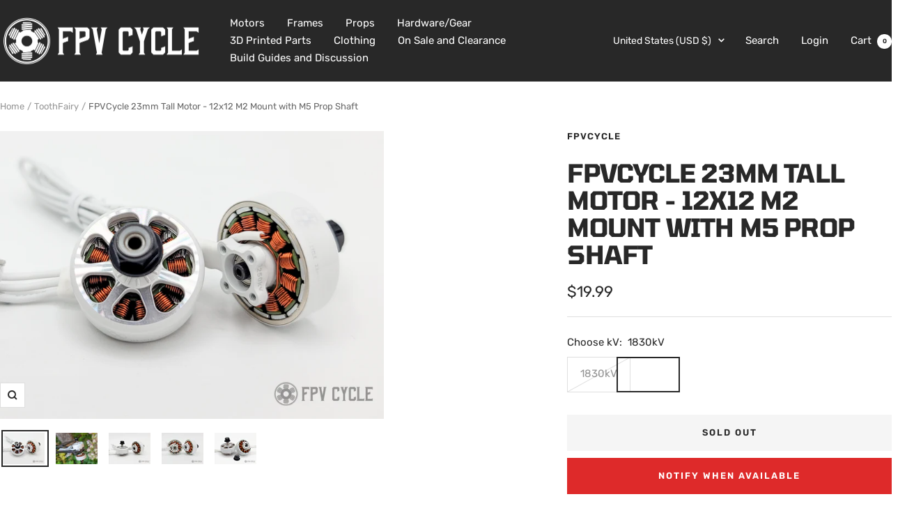

--- FILE ---
content_type: text/javascript; charset=utf-8
request_url: https://fpvcycle.com/products/fpvcycle-23mm-tall.js
body_size: 1175
content:
{"id":6878935056495,"title":"FPVCycle 23mm Tall Motor - 12x12 M2 Mount with M5 Prop Shaft","handle":"fpvcycle-23mm-tall","description":"\u003ch1 style=\"text-align: center;\"\u003e\u003cspan style=\"color: #ff2a00;\"\u003eWe have upgraded this motor to the new \u003cspan style=\"text-decoration: underline;\"\u003e\u003ca href=\"https:\/\/fpvcycle.com\/products\/fpvcycle-22-6mm-motor\" target=\"_blank\"\u003e22.6mm motor using the 12x12mm Stator HERE\u003c\/a\u003e\u003c\/span\u003e\u003c\/span\u003e\u003c\/h1\u003e\n\u003cp\u003e \u003c\/p\u003e\n\u003cp\u003eThis motor is the first of its kind in that it’s a full 5” performance size motor with a 12x12 M2 mount platform. Pair this motor with the \u003ca href=\"https:\/\/fpvcycle.com\/collections\/5-6-props\/products\/gemfan-freestyle3-5-1x3x3-durable-f3-propellers\" target=\"_blank\"\u003eGemfan F3\u003c\/a\u003e or \u003ca href=\"https:\/\/fpvcycle.com\/collections\/5-6-props\/products\/gemfan-freestyle4-5-1x3-6x3-durable-f4-propellers\" target=\"_blank\"\u003eF4 prop\u003c\/a\u003e and a sub 500g AUW 5” frame for a truly stellar level of control performance.\u003c\/p\u003e\n\u003ch2\u003eRecommended Uses:\u003c\/h2\u003e\n\u003cul\u003e\n\u003cli\u003e1830kv - 6S 5” Light weight (\u0026lt;~500g AUW) - not arrived yet\u003c\/li\u003e\n\u003cli\u003e2330kv - 3S-4S 5” Light weight (\u0026lt;~500g AUW)\u003c\/li\u003e\n\u003cli\u003e2330kv - 4S-5S 4” High powered (\u0026lt;~500g AUW)\u003c\/li\u003e\n\u003c\/ul\u003e\n\u003ch2\u003eSpecifications:\u003c\/h2\u003e\n\u003cul\u003e\n\u003cli\u003e23mm stator diameter\u003c\/li\u003e\n\u003cli\u003e12x12mm M2 mounting pattern (not flush mount)\u003c\/li\u003e\n\u003cli\u003e~25g with ~90mm length wires\u003c\/li\u003e\n\u003cli\u003e~23g with short cut wires\u003c\/li\u003e\n\u003cli\u003eThe 1830kv motor is larger at 2306.2 and is ~30g with short wires\u003c\/li\u003e\n\u003cli\u003e0.15mm Kawasaki High performance laminations\u003c\/li\u003e\n\u003cli\u003eM5 grade 5 titanium prop shaft\u003c\/li\u003e\n\u003cli\u003eScrew retained bell assembly\u003c\/li\u003e\n\u003cli\u003e3x8x4mm 693zz Japan ISC Custom bearings\u003c\/li\u003e\n\u003cli\u003e7075-T6 aluminum casing\u003c\/li\u003e\n\u003cli\u003e260℃ enamel coated single wrap oxygen-free copper windings\u003c\/li\u003e\n\u003c\/ul\u003e\n\u003cp\u003e \u003c\/p\u003e","published_at":"2021-09-22T14:59:56-07:00","created_at":"2021-09-22T14:52:46-07:00","vendor":"FPVCycle","type":"","tags":[],"price":1999,"price_min":1999,"price_max":1999,"available":false,"price_varies":false,"compare_at_price":null,"compare_at_price_min":0,"compare_at_price_max":0,"compare_at_price_varies":false,"variants":[{"id":40604402221167,"title":"1830kV","option1":"1830kV","option2":null,"option3":null,"sku":"","requires_shipping":true,"taxable":true,"featured_image":null,"available":false,"name":"FPVCycle 23mm Tall Motor - 12x12 M2 Mount with M5 Prop Shaft - 1830kV","public_title":"1830kV","options":["1830kV"],"price":1999,"weight":40,"compare_at_price":null,"inventory_management":"shopify","barcode":"","requires_selling_plan":false,"selling_plan_allocations":[]}],"images":["\/\/cdn.shopify.com\/s\/files\/1\/0172\/6051\/1286\/products\/20220518_125928-2.jpg?v=1652923474","\/\/cdn.shopify.com\/s\/files\/1\/0172\/6051\/1286\/products\/20220518_185512.jpg?v=1652925734","\/\/cdn.shopify.com\/s\/files\/1\/0172\/6051\/1286\/products\/20220518_125919-2.jpg?v=1652930237","\/\/cdn.shopify.com\/s\/files\/1\/0172\/6051\/1286\/products\/20220518_125938-2.jpg?v=1652930237","\/\/cdn.shopify.com\/s\/files\/1\/0172\/6051\/1286\/products\/20210921_184053-2-BobKabab.jpg?v=1652930237"],"featured_image":"\/\/cdn.shopify.com\/s\/files\/1\/0172\/6051\/1286\/products\/20220518_125928-2.jpg?v=1652923474","options":[{"name":"Choose kV","position":1,"values":["1830kV"]}],"url":"\/products\/fpvcycle-23mm-tall","media":[{"alt":null,"id":23372411306095,"position":1,"preview_image":{"aspect_ratio":1.333,"height":2308,"width":3077,"src":"https:\/\/cdn.shopify.com\/s\/files\/1\/0172\/6051\/1286\/products\/20220518_125928-2.jpg?v=1652923474"},"aspect_ratio":1.333,"height":2308,"media_type":"image","src":"https:\/\/cdn.shopify.com\/s\/files\/1\/0172\/6051\/1286\/products\/20220518_125928-2.jpg?v=1652923474","width":3077},{"alt":null,"id":23372515049583,"position":2,"preview_image":{"aspect_ratio":1.333,"height":2717,"width":3623,"src":"https:\/\/cdn.shopify.com\/s\/files\/1\/0172\/6051\/1286\/products\/20220518_185512.jpg?v=1652925734"},"aspect_ratio":1.333,"height":2717,"media_type":"image","src":"https:\/\/cdn.shopify.com\/s\/files\/1\/0172\/6051\/1286\/products\/20220518_185512.jpg?v=1652925734","width":3623},{"alt":null,"id":23372842631279,"position":3,"preview_image":{"aspect_ratio":1.333,"height":2496,"width":3328,"src":"https:\/\/cdn.shopify.com\/s\/files\/1\/0172\/6051\/1286\/products\/20220518_125919-2.jpg?v=1652930237"},"aspect_ratio":1.333,"height":2496,"media_type":"image","src":"https:\/\/cdn.shopify.com\/s\/files\/1\/0172\/6051\/1286\/products\/20220518_125919-2.jpg?v=1652930237","width":3328},{"alt":null,"id":23372844597359,"position":4,"preview_image":{"aspect_ratio":1.333,"height":2585,"width":3446,"src":"https:\/\/cdn.shopify.com\/s\/files\/1\/0172\/6051\/1286\/products\/20220518_125938-2.jpg?v=1652930237"},"aspect_ratio":1.333,"height":2585,"media_type":"image","src":"https:\/\/cdn.shopify.com\/s\/files\/1\/0172\/6051\/1286\/products\/20220518_125938-2.jpg?v=1652930237","width":3446},{"alt":null,"id":22486849814639,"position":5,"preview_image":{"aspect_ratio":1.333,"height":2250,"width":3000,"src":"https:\/\/cdn.shopify.com\/s\/files\/1\/0172\/6051\/1286\/products\/20210921_184053-2-BobKabab.jpg?v=1652930237"},"aspect_ratio":1.333,"height":2250,"media_type":"image","src":"https:\/\/cdn.shopify.com\/s\/files\/1\/0172\/6051\/1286\/products\/20210921_184053-2-BobKabab.jpg?v=1652930237","width":3000}],"requires_selling_plan":false,"selling_plan_groups":[]}

--- FILE ---
content_type: text/javascript
request_url: https://fpvcycle.com/cdn/shop/t/10/assets/custom.js?v=167639537848865775061767994731
body_size: -745
content:
//# sourceMappingURL=/cdn/shop/t/10/assets/custom.js.map?v=167639537848865775061767994731
